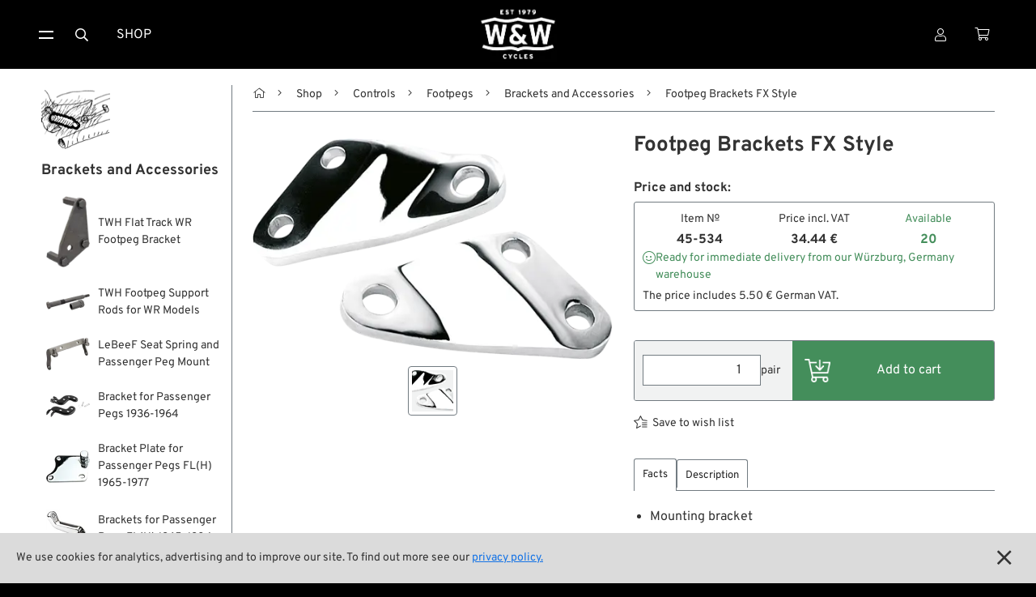

--- FILE ---
content_type: text/html
request_url: https://www.wwag.com/en/footpeg-brackets-fx-style
body_size: 12276
content:
<!DOCTYPE html>
<html 
		
	lang="en">
	
	
	


	
<head>
	<meta charset="utf-8" />
<meta content="width=device-width, initial-scale=1" name="viewport" />

	<meta content="Passenger peg brackets for 1977-81 FX models, fit Big Twin 4-speed frames 1965-84. Chrome. Replaces HD 47117-77T, 47116-77." name="description" />
	
<meta content="Footpeg Bracket FX 1977-1981" property="og:title" />
<meta property="og:type" content="website" />

	<meta content="Passenger peg brackets for 1977-81 FX models, fit Big Twin 4-speed frames 1965-84. Chrome. Replaces HD 47117-77T, 47116-77." property="og:description" />

<meta content="/step3/1600webp/16187.webp" property="og:image" />
<link href="/gfx3/favicon.png" rel="shortcut icon" type="image/x-icon">
<link href="/gfx3/webclip.png" rel="apple-touch-icon">
<meta name="format-detection" content="telephone=no" />

	<link rel="alternate" hreflang="de" href="https://www.wwag.com/de/fussrastenhalter-fx-style" />
	<link rel="alternate" hreflang="en" href="https://www.wwag.com/en/footpeg-brackets-fx-style" />
	<link rel="alternate" hreflang="es" href="https://www.wwag.com/es/soportes-de-estriberas-fx-style" />
	<link rel="alternate" hreflang="fr" href="https://www.wwag.com/fr/support-de-cale-pieds-fx-style" />
	<link rel="alternate" hreflang="it" href="https://www.wwag.com/it/supporti-poggiapiedi-tipo-fx" />
	<link rel="alternate" hreflang="x-default" href="https://www.wwag.com/en/footpeg-brackets-fx-style" />


	<link rel="canonical" href="https://www.wwag.com/en/footpeg-brackets-fx-style" />


<title>Footpeg Bracket FX 1977-1981</title>


	<link href="/css3/normalize.css" rel="stylesheet" type="text/css" />
<link href="/css3/components.css" rel="stylesheet" type="text/css" />
<link rel="stylesheet" type="text/css" href="/css3/wwag370d.css" />
<link href="/css3/swiper-bundle.css" rel="stylesheet" type="text/css">
<link href="/css3/lightgallery-bundle_2-7-1b.css" rel="stylesheet">
<script type="text/javascript">!function(o,c){var n=c.documentElement,t=" w-mod-";n.className+=t+"js",("ontouchstart"in o||o.DocumentTouch&&c instanceof DocumentTouch)&&(n.className+=t+"touch")}(window,document);</script>

<script>
window.dataLayer = window.dataLayer || [];
</script>

<!-- Google Tag Manager -->
<script>(function(w,d,s,l,i){w[l]=w[l]||[];w[l].push({'gtm.start':
new Date().getTime(),event:'gtm.js'});var f=d.getElementsByTagName(s)[0],
j=d.createElement(s),dl=l!='dataLayer'?'&l='+l:'';j.async=true;j.src=
'https://www.googletagmanager.com/gtm.js?id='+i+dl;f.parentNode.insertBefore(j,f);
})(window,document,'script','dataLayer','GTM-P8TDD4R');</script>
<!-- End Google Tag Manager -->

<!-- Google Analytics einbinden -->
	
	<script type="text/javascript">
		var _gaq = _gaq || [];
		_gaq.push(['_setAccount', 'UA-1644002-1']);
		_gaq.push(['_gat._anonymizeIp']);
		_gaq.push(['_trackPageview']);
		(function() {
			var ga = document.createElement('script'); ga.type = 'text/javascript'; ga.async = true;
			ga.src = ('https:' == document.location.protocol ? 'https://ssl' : 'http://www') + '.google-analytics.com/ga.js';
			var s = document.getElementsByTagName('script')[0]; s.parentNode.insertBefore(ga, s);
		})();
	</script>


<!-- Das Script für Schema.org und Google-->
<script type="application/ld+json">
{
    "@context" : "http://schema.org",
    "@type" : "Organization",
    "name" : "W&W Cycles AG",
    "url" : "https://www.wwag.com/",
    "image":"https://www.wwag.com/gfx3/WW_Logo_2020.png",
	"address":
                 {
                     "@type": "PostalAddress",
                     "addressLocality": "Würzburg",
                     "addressCountry": "DE",
                     "postalCode": "97076",
                     "streetAddress": "Ohmstraße 2"
                 },
    "email":"service@wwag.com",
    "telephone":"+49 931 250 61 16"
}
</script>
<script type="application/ld+json">
{
	"@context": "http://schema.org",
	"@type": "WebSite",
    "url" : "https://www.wwag.com/" 
}
</script>
	<script>
	dataLayer.push({ ecommerce: null });
	dataLayer.push({
		event: "view_item",
		ecommerce: {
			items: [

]
		}
	});
	</script>
<script src="/ajax/prototype.js"></script>
<script src="/ajax/effects.js"></script>
<script src="/ajax/wonder.js"></script>
</head>
<body >
	 <!-- BetaMode -->


	<div class="cookiesinfo">
		<div>
			
			
				We use cookies for analytics, advertising and to improve our site. To find out more see our <a class="textlink" href="https://www.wwag.com/en/privacy-policy">privacy policy.</a>
			
			
			
			
		</div>
		<a href="#" class="close-cookie-info" data-ix="close-cookie-info"></a>
	</div> <!-- cookiesinfo -->

	<div class=login-modal>
	<div class="modal-content">
		
			<h2 class="h1-utility-heading">
				<span class="fal-icon"></span>
				
				 Login
				
				
				
			</h2>
		
		
		
			 <!-- LoginFailed -->
			 <!-- EmailWrong -->
		 <!-- NotYetLockedAccount -->
		<div class="form-block w-form">
        	<form method="post" action="https://www.wwag.com/work/handleLogin">
				<label for="email-login">Email</label>
				<input autofocus="true" type="email" maxlength="256" placeholder="Email" class="form-input w-input" id="email" type="text" name="username" />
          		<label for="">Passwort</label>
            	<div class="w-embed w-script">
            		<div class="password-input-wrap">
                		<input type="password" maxlength="256" placeholder="Password" class="form-input w-input" id="currentpassword" type="text" name="password" />
                		<a class="show-hide-button" data-ix="hide-pasword" id="hidebutton" title="hide" onclick="showhidepassword()"></a>
                		<a class="show-hide-button" data-ix="show-pasword" id="showbutton" title="show" onclick="showhidepassword()"></a>
              		</div> <!--password-input-wrap -->
              		<script>
                		function showhidepassword() {
                    		var x = document.getElementById("currentpassword");
	                    	if (x.type === "password") {
    	                		x.type = "text";
                    		} else {
                      			x.type = "password";
                    		}
                  		}
					</script>
        		</div> <!-- w-embed w-script -->
            	<div class="_2col">
            		<input type="submit" class="button login w-button" value="Login">
              		<div class="col">
                		<a class="textlink _10-gap-after" href="https://www.wwag.com/en/page/PasswordLost">
                			
							I forgot my password?
							
							
							
                		</a>
                		<a class="textlink" href="https://www.wwag.com/en/page/CreateAccount">
                			
							Create account
							
							
							
                		</a>
              		</div> <!-- col -->
            	</div> <!-- _2col -->
          	</form> <!--LoginForm -->          
        </div> <!--form-block w-form -->
    	<div class="times" data-ix="hide-modal"></div>
	</div> <!--modal-content -->
</div>  <!--login-modal -->
<nav class=navbar>
    <div class="container nav">
		<div class="sitemenu">
			<div class="burgermenu">
				<a href="#" class="burger-toggle w-inline-block" data-ix="toggle-burger-ist">
					<div class="top"></div>
					<div class="bottom"></div>
				</a>
				<div class="burger-list" data-ix="inital-0-height-and-hidden">
					<div data-delay="0" class="dropdown w-dropdown">
						<div class="dropdown-toggle w-dropdown-toggle" data-ix="open-dropdown">
							<div>Shop <span class="angle"></span></div>
						</div> <!-- dropdown-toggle -->
						<nav class="dropdown-list w-dropdown-list" data-ix="inital-0-height-and-hidden">
							<a class="dropdown-link w-dropdown-link" href="https://www.wwag.com/en/shop">
								<span class="fal-icon"></span>
								
								 Categories
								
								
								
							</a>
							<a class="dropdown-link w-dropdown-link" href="https://www.wwag.com/en/page/Brands">
								<span class="fal-icon"></span> Brands A-Z
							</a>
							<a class="dropdown-link w-dropdown-link" href="https://www.wwag.com/en/new-on-the-shelf">
								<span class="fal-icon"></span> New Stuff
							</a>
							<a class="dropdown-link w-dropdown-link" href="https://www.wwag.com/en/low-ridin-prices">
								<span class="fal-icon"></span> Low Ridin' Prices
							</a>
							<a class="dropdown-link w-dropdown-link" href="https://www.wwag.com/en/shipping-costs">
								<span class="fal-icon"></span> Shipping Costs
							</a>
						</nav> <!-- dropdown-list -->
					</div> <!-- dropdown -->
					<div data-delay="0" class="dropdown w-dropdown">
						<div class="dropdown-toggle w-dropdown-toggle" data-ix="open-dropdown">
	            			<div>
	                			
								About us
								
								
								
								<span class="angle"></span>
							</div>
	          			</div> <!-- dropdown-toggle -->
						<nav class="dropdown-list w-dropdown-list" data-ix="inital-0-height-and-hidden">
							<a class="dropdown-link w-dropdown-link" href="https://www.wwag.com/en/contact">
								<span class="fal-icon"></span> Contact
							</a>
							<a class="dropdown-link w-dropdown-link" href="https://www.wwag.com/en/environment-and-sustainability">
								<span class="fal-icon"></span> Environment and Sustainability
							</a>
							<a class="dropdown-link w-dropdown-link" href="https://www.wwag.com/en/our-story">
								<span class="fal-icon"></span> Our Story
							</a>
							<a class="dropdown-link w-dropdown-link" href="https://www.wwag.com/en/wrecking-crew-diaries">
								<span class="fal-icon"></span> Wrecking Crew
							</a>
						</nav> <!-- dropdown-list -->
					</div> <!-- dropdown -->
					<div data-delay="0" class="dropdown w-dropdown">
						<div class="dropdown-toggle w-dropdown-toggle" data-ix="open-dropdown">
							<div>Pan-O-Rama <span class="angle"></span></div>
						</div> <!-- dropdown-toggle -->
						<nav class="dropdown-list w-dropdown-list" data-ix="inital-0-height-and-hidden">
							<a class="dropdown-link w-dropdown-link" href="https://www.wwag.com/en/product-specials">
								<span class="fal-icon"></span> Product Specials
							</a>
							<a class="dropdown-link w-dropdown-link" href="https://www.wwag.com/en/bike-features">
								<span class="fal-icon"></span> Bike Features
							</a>
							<a class="dropdown-link w-dropdown-link" href="https://www.wwag.com/en/events">
								<span class="fal-icon"></span> Events
							</a>
							<a class="dropdown-link w-dropdown-link" href="https://www.wwag.com/en/tech-tips">
								<span class="fal-icon"></span> Tech Tips
							</a>
						</nav> <!-- dropdown -->
					</div> <!-- dropdown -->
				</div> <!-- burger-list -->
			</div> <!-- burgermenu -->
			<button onclick="toogleSearchForm()" class="menu-button w-button"><span class="fal-icon"></span></button>
			<a class="menu-button w-button" href="https://www.wwag.com/en/shop">Shop</a>
		</div> <!-- sitemenu -->
		<div class="brand">
		 	<a class="homebutton w-inline-block w--current" href="https://www.wwag.com/en/page/Main">
		 		<image class="homelogo"src="/step3/200jpg/ww-logo-web.jpg"sizes="(max-width: 767px) 82px, 116px"srcset="/step3/122webp/ww-logo-web.webp 122w, /step3/200webp/ww-logo-web.webp 200w, /step3/360webp/ww-logo-web.webp 360w, "alt="W&W Cycles Logo">
			</a> <!-- ToMain -->		
	    	<div class="claim">A Biker’s Work is never done</div>
	  	</div> <!-- brand -->	
		<div class="customer-menu">
			<div class="user-dropdown">
				<a href="#" class="menu-button w-inline-block" data-ix="toggle-user-dropdown">
					
					
						<div class="fal-icon"></div>
					
				</a>
				<div class="user-dropdown-list" data-ix="inital-0-height-and-hidden">
					
						<div class="logged-out">
							<a href="#" class="user-dropdown-button w-button" data-ix="show-login-modal">
								<span class="fal-icon"></span>
								
								 Login
								
								
								
							</a> <!-- show-login-modal -->
						</div> <!-- logged-out -->
						<a class="user-dropdown-button w-button" href="https://www.wwag.com/en/page/CreateAccount">
							<span class="fal-icon"></span>
							
							 New Account
							
							
							
						</a> <!-- ToNewAccount -->
						<a class="user-dropdown-button w-button" href="https://www.wwag.com/en/page/WishList">
							<div>
								<span class="fal-icon"></span>
								
								 Wish list
								
								
								
							</div>
						</a> <!-- ToWishList -->
						<div class="language-dropdown">
	<a href="#" class="language-dropdown-toggle w-inline-block" data-ix="toggle-language-dropdown-list">
		
		<div class="ldt-label-de"><span class="fal-icon"></span> Language: EN <span class="angle"></span></div>
		
		
		
	</a> <!-- language-dropdown-toggle -->
	<div class="language-dropdown-list" data-ix="inital-0-height-and-hidden">
		
		<a rel="nofollow" class="language-button w-inline-block" href="https://www.wwag.com/de/fussrastenhalter-fx-style"><div>DE</div></a>
		<a rel="nofollow" class="language-button w-inline-block" href="https://www.wwag.com/es/soportes-de-estriberas-fx-style"><div>ES</div></a>
		<a rel="nofollow" class="language-button w-inline-block" href="https://www.wwag.com/fr/support-de-cale-pieds-fx-style"><div>FR</div></a>
		<a rel="nofollow" class="language-button w-inline-block" href="https://www.wwag.com/it/supporti-poggiapiedi-tipo-fx"><div>IT</div></a>
	</div> <!-- language-dropdown-list -->
</div> <!--language-dropdown -->
						<div class="ui-mode-dropdown">
	<div class="ui-mode-dd-toggle" data-ix="toggle-ui-settings">
    	<div>
    	<span class="fal-icon"></span> 
    		
			Site view
			
			
			
    	<span class="angle"></span>
    	</div>
	</div>
	<div class="ui-mode-dd-list" data-ix="inital-0-height-and-hidden">
		<div class="ui-mode-dd-item">
	<div class="ui-mode-form-block w-form">
        <form method="post" id="ui-mode-form" name="productModeToggle" action="/cgi-bin/WebObjects/WebSite.woa/wo/0.0.13.1.11.78.25.11.1"> 
			<div class="ui-mode-dd-item-label">
        		
        		Classic display of product variants (Legacy Mode)
				
				
				        	
			</div>
			<label class="w-checkbox ui-mode-switch">
				<div class="mode-label">
					
        			off
					
					
					        	
				</div>
				<div class="w-checkbox-input w-checkbox-input--inputType-custom ui-switch-toggle"></div>
                <input onchange="productModeToggled()" style="opacity:0;position:absolute;z-index:-1" type="checkbox" name="0.13.1.11.78.25.11.1.23" value="0.13.1.11.78.25.11.1.23" />
				<span class="mode-label w-form-label" for="checkbox-2">
					
        			on
					
					
					
				</span>
			</label>
			<script>productModeToggled = function(additionalParams) { ASB.update('refreshTriggerContainer',document.productModeToggle,additionalParams,{_asbn:'0.13.1.11.78.25.11.1.35'}) }
</script>
		</form>
  	</div>
</div>
<div  id="refreshTriggerContainer" data-updateUrl="/cgi-bin/WebObjects/WebSite.woa/ajax/0.0.13.1.11.78.25.11.3">
    
</div><script>AUC.register('refreshTriggerContainer');</script>
		<!-- Add more toggles here -->
	</div>
</div>

					 <!-- NotLoggedIn -->
					 <!-- LoggedIn -->
				</div> <!-- user-dropdown-list -->
			</div> <!-- user-dropdown -->
			<a class="menu-button personal w-inline-block" href="https://www.wwag.com/en/page/ShoppingCart">
				<div>
					<span class="fal-icon"></span> 
					 <!-- ShoppingCartIsFull -->
				</div>
			</a> <!-- ToShoppingCart -->
		</div> <!-- customer-menu -->
	</div> <!-- container nav -->
	<form method="post" class="search-block w-form" id="searchform" style="transition: opacity 200ms ease 0s; opacity: 1; display: none;" action="/cgi-bin/WebObjects/WebSite.woa/wo/0.0.13.1.11.98">
		<input autofocus="true" maxlength="256" required="" placeholder="What are you looking for?" class="search-input w-input" id="searchfield" type="text" name="query" />
		<input class="button searchaction w-button" type="submit" value="Search" name="0.13.1.11.98.3" />
	</form> <!-- SearchForm -->
</nav> <!-- MainPage, NotMainPage -->


	<main class="main">
		<div class="container hf">
			<aside class="sidebar">
	<div class="sb-content">
		<a class="sb-parent-link w-inline-block" href="https://www.wwag.com/en/footpegs-brackets-and-accessories">
			<image class="sb-parent-thumbnail"src="/step3/85jpg/32077.jpg"sizes="85px"srcset="/step3/108webp/32077.webp 108w, /step3/200webp/32077.webp 200w, "alt="Brackets and Accessories">
			<div class="sb-parent-name">Brackets and Accessories</div>
		</a> <!-- ParentLink -->
      	<div class="sb-siblings-list">
      		
      			<a class="sb-link w-inline-block" href="https://www.wwag.com/en/twh-flat-track-wr-footpeg-bracket">
      				<image class="sb-link-icon"src="/step3/85jpg/221659.jpg"sizes="54px"srcset="/step3/108webp/221659.webp 108w, "alt="TWH Flat Track WR Footpeg Bracket">
      				<div class="sb-link-label">
      					 <!-- ChildrenIsArticle -->
      					
      					<div class="sb-link-designation">
	      						TWH Flat Track WR Footpeg Bracket
	      					</div> <!-- sibling-art-nr -->		      				
      					 <!-- ChildrenIsNoArticle -->
      				</div> <!-- sb-link-label -->
      			</a> <!-- ChildrenLink -->
      		
      			<a class="sb-link w-inline-block" href="https://www.wwag.com/en/twh-footpeg-support-rods-for-wr-models">
      				<image class="sb-link-icon"src="/step3/85jpg/242172.jpg"sizes="54px"srcset="/step3/108webp/242172.webp 108w, "alt="TWH Footpeg Support Rods for WR Models">
      				<div class="sb-link-label">
      					 <!-- ChildrenIsArticle -->
      					
      					<div class="sb-link-designation">
	      						TWH Footpeg Support Rods for WR Models
	      					</div> <!-- sibling-art-nr -->		      				
      					 <!-- ChildrenIsNoArticle -->
      				</div> <!-- sb-link-label -->
      			</a> <!-- ChildrenLink -->
      		
      			<a class="sb-link w-inline-block" href="https://www.wwag.com/en/lebeef-seat-spring-and-passenger-peg-mount">
      				<image class="sb-link-icon"src="/step3/85jpg/263385.jpg"sizes="54px"srcset="/step3/108webp/263385.webp 108w, "alt="LeBeeF Seat Spring and Passenger Peg Mount">
      				<div class="sb-link-label">
      					 <!-- ChildrenIsArticle -->
      					
      					<div class="sb-link-designation">
	      						LeBeeF Seat Spring and Passenger Peg Mount
	      					</div> <!-- sibling-art-nr -->		      				
      					 <!-- ChildrenIsNoArticle -->
      				</div> <!-- sb-link-label -->
      			</a> <!-- ChildrenLink -->
      		
      			<a class="sb-link w-inline-block" href="https://www.wwag.com/en/bracket-for-passenger-pegs-1936-1964">
      				<image class="sb-link-icon"src="/step3/85jpg/44812.jpg"sizes="54px"srcset="/step3/108webp/44812.webp 108w, "alt="Bracket for Passenger Pegs 1936-1964">
      				<div class="sb-link-label">
      					 <!-- ChildrenIsArticle -->
      					
      					<div class="sb-link-designation">
	      						Bracket for Passenger Pegs 1936-1964
	      					</div> <!-- sibling-art-nr -->		      				
      					 <!-- ChildrenIsNoArticle -->
      				</div> <!-- sb-link-label -->
      			</a> <!-- ChildrenLink -->
      		
      			<a class="sb-link w-inline-block" href="https://www.wwag.com/en/bracket-plate-for-passenger-pegs-flh-1965-1977">
      				<image class="sb-link-icon"src="/step3/85jpg/56647.jpg"sizes="54px"srcset="/step3/108webp/56647.webp 108w, "alt="Bracket Plate for Passenger Pegs FL(H) 1965-1977">
      				<div class="sb-link-label">
      					 <!-- ChildrenIsArticle -->
      					
      					<div class="sb-link-designation">
	      						Bracket Plate for Passenger Pegs FL(H) 1965-1977
	      					</div> <!-- sibling-art-nr -->		      				
      					 <!-- ChildrenIsNoArticle -->
      				</div> <!-- sb-link-label -->
      			</a> <!-- ChildrenLink -->
      		
      			<a class="sb-link w-inline-block" href="https://www.wwag.com/en/brackets-for-passenger-pegs-flh-1965-1984">
      				<image class="sb-link-icon"src="/step3/85jpg/15930.jpg"sizes="54px"srcset="/step3/108webp/15930.webp 108w, "alt="Brackets for Passenger Pegs FL(H) 1965-1984">
      				<div class="sb-link-label">
      					 <!-- ChildrenIsArticle -->
      					
      					<div class="sb-link-designation">
	      						Brackets for Passenger Pegs FL(H) 1965-1984
	      					</div> <!-- sibling-art-nr -->		      				
      					 <!-- ChildrenIsNoArticle -->
      				</div> <!-- sb-link-label -->
      			</a> <!-- ChildrenLink -->
      		
      			<a class="sb-link w-inline-block" href="https://www.wwag.com/en/footpeg-mounts-for-model-k-and-sportster-1952-1974">
      				<image class="sb-link-icon"src="/step3/85jpg/266415.jpg"sizes="54px"srcset="/step3/108webp/266415.webp 108w, "alt="Footpeg Mounts for Sportster 1971-1976">
      				<div class="sb-link-label">
      					 <!-- ChildrenIsArticle -->
      					
      					<div class="sb-link-designation">
	      						Footpeg Mounts for Sportster 1971-1976
	      					</div> <!-- sibling-art-nr -->		      				
      					 <!-- ChildrenIsNoArticle -->
      				</div> <!-- sb-link-label -->
      			</a> <!-- ChildrenLink -->
      		
      			<a class="sb-link w-inline-block w--current" href="https://www.wwag.com/en/footpeg-brackets-fx-style">
      				<image class="sb-link-icon"src="/step3/85jpg/16187.jpg"sizes="54px"srcset="/step3/108webp/16187.webp 108w, "alt="Footpeg Brackets FX Style">
      				<div class="sb-link-label">
      					 <!-- ChildrenIsArticle -->
      					
      					<div class="sb-link-designation">
	      						Footpeg Brackets FX Style
	      					</div> <!-- sibling-art-nr -->		      				
      					 <!-- ChildrenIsNoArticle -->
      				</div> <!-- sb-link-label -->
      			</a> <!-- ChildrenLink -->
      		
      			<a class="sb-link w-inline-block" href="https://www.wwag.com/en/footpeg-clevis-fx-and-sportster">
      				<image class="sb-link-icon"src="/step3/85jpg/279056.jpg"sizes="54px"srcset="/step3/108webp/279056.webp 108w, "alt="Footpeg Clevis FX and Sportster">
      				<div class="sb-link-label">
      					 <!-- ChildrenIsArticle -->
      					
      					<div class="sb-link-designation">
	      						Footpeg Clevis FX and Sportster
	      					</div> <!-- sibling-art-nr -->		      				
      					 <!-- ChildrenIsNoArticle -->
      				</div> <!-- sb-link-label -->
      			</a> <!-- ChildrenLink -->
      		
      			<a class="sb-link w-inline-block" href="https://www.wwag.com/en/footpeg-mounts-for-sportster-1980-1990">
      				<image class="sb-link-icon"src="/step3/85jpg/276793.jpg"sizes="54px"srcset="/step3/108webp/276793.webp 108w, "alt="InMaxWeTrust Footpeg and Brake Pedal Mounts for Sportster">
      				<div class="sb-link-label">
      					 <!-- ChildrenIsArticle -->
      					
      					<div class="sb-link-designation">
	      						InMaxWeTrust Footpeg and Brake Pedal Mounts for Sportster
	      					</div> <!-- sibling-art-nr -->		      				
      					 <!-- ChildrenIsNoArticle -->
      				</div> <!-- sb-link-label -->
      			</a> <!-- ChildrenLink -->
      		
      			<a class="sb-link w-inline-block" href="https://www.wwag.com/en/footpeg-mounting-bolts-for-fx-and-sportster">
      				<image class="sb-link-icon"src="/step3/85jpg/43585.jpg"sizes="54px"srcset="/step3/108webp/43585.webp 108w, "alt="Footpeg Mounting Bolts for FX and Sportster">
      				<div class="sb-link-label">
      					 <!-- ChildrenIsArticle -->
      					
      					<div class="sb-link-designation">
	      						Footpeg Mounting Bolts for FX and Sportster
	      					</div> <!-- sibling-art-nr -->		      				
      					 <!-- ChildrenIsNoArticle -->
      				</div> <!-- sb-link-label -->
      			</a> <!-- ChildrenLink -->
      		
      			<a class="sb-link w-inline-block" href="https://www.wwag.com/en/brackets-for-passenger-pegs-dyna-from-2006">
      				<image class="sb-link-icon"src="/step3/85jpg/106521.jpg"sizes="54px"srcset="/step3/108webp/106521.webp 108w, "alt="Brackets for Passenger Pegs Dyna 2006→">
      				<div class="sb-link-label">
      					 <!-- ChildrenIsArticle -->
      					
      					<div class="sb-link-designation">
	      						Brackets for Passenger Pegs Dyna 2006→
	      					</div> <!-- sibling-art-nr -->		      				
      					 <!-- ChildrenIsNoArticle -->
      				</div> <!-- sb-link-label -->
      			</a> <!-- ChildrenLink -->
      		
      			<a class="sb-link w-inline-block" href="https://www.wwag.com/en/footpeg-mounting-blocks">
      				<image class="sb-link-icon"src="/step3/85jpg/278704.jpg"sizes="54px"srcset="/step3/108webp/278704.webp 108w, "alt="Footpeg Mounting Blocks">
      				<div class="sb-link-label">
      					 <!-- ChildrenIsArticle -->
      					
      					<div class="sb-link-designation">
	      						Footpeg Mounting Blocks
	      					</div> <!-- sibling-art-nr -->		      				
      					 <!-- ChildrenIsNoArticle -->
      				</div> <!-- sb-link-label -->
      			</a> <!-- ChildrenLink -->
      		
      			<a class="sb-link w-inline-block" href="https://www.wwag.com/en/footpeg-mounts-for-tandem-footpegs">
      				<image class="sb-link-icon"src="/step3/85jpg/278314.jpg"sizes="54px"srcset="/step3/108webp/278314.webp 108w, "alt="Footpeg Mounts for Tandem Footpegs">
      				<div class="sb-link-label">
      					 <!-- ChildrenIsArticle -->
      					
      					<div class="sb-link-designation">
	      						Footpeg Mounts for Tandem Footpegs
	      					</div> <!-- sibling-art-nr -->		      				
      					 <!-- ChildrenIsNoArticle -->
      				</div> <!-- sb-link-label -->
      			</a> <!-- ChildrenLink -->
      		
      			<a class="sb-link w-inline-block" href="https://www.wwag.com/en/footpeg-conversion-kit-for-sportster-with-forward-controls">
      				<image class="sb-link-icon"src="/step3/85jpg/150175.jpg"sizes="54px"srcset="/step3/108webp/150175.webp 108w, "alt="Footpeg Conversion Kit for Sportster with Forward Controls">
      				<div class="sb-link-label">
      					 <!-- ChildrenIsArticle -->
      					
      					<div class="sb-link-designation">
	      						Footpeg Conversion Kit for Sportster with Forward Controls
	      					</div> <!-- sibling-art-nr -->		      				
      					 <!-- ChildrenIsNoArticle -->
      				</div> <!-- sb-link-label -->
      			</a> <!-- ChildrenLink -->
      		
      			<a class="sb-link w-inline-block" href="https://www.wwag.com/en/studs-for-sportster-footpegs">
      				<image class="sb-link-icon"src="/step3/85jpg/35092.jpg"sizes="54px"srcset="/step3/108webp/35092.webp 108w, "alt="Studs for Sportster Footpegs">
      				<div class="sb-link-label">
      					 <!-- ChildrenIsArticle -->
      					
      					<div class="sb-link-designation">
	      						Studs for Sportster Footpegs
	      					</div> <!-- sibling-art-nr -->		      				
      					 <!-- ChildrenIsNoArticle -->
      				</div> <!-- sb-link-label -->
      			</a> <!-- ChildrenLink -->
      		
      			<a class="sb-link w-inline-block" href="https://www.wwag.com/en/prism-supply-4-footpeg-mounts">
      				<image class="sb-link-icon"src="/step3/85jpg/248251.jpg"sizes="54px"srcset="/step3/108webp/248251.webp 108w, "alt="Prism Supply 4" Footpeg Mounts">
      				<div class="sb-link-label">
      					 <!-- ChildrenIsArticle -->
      					
      					<div class="sb-link-designation">
	      						Prism Supply 4&quot; Footpeg Mounts
	      					</div> <!-- sibling-art-nr -->		      				
      					 <!-- ChildrenIsNoArticle -->
      				</div> <!-- sb-link-label -->
      			</a> <!-- ChildrenLink -->
      		
      			<a class="sb-link w-inline-block" href="https://www.wwag.com/en/bates-footpeg-studs-universal">
      				<image class="sb-link-icon"src="/step3/85jpg/78606.jpg"sizes="54px"srcset="/step3/108webp/78606.webp 108w, "alt="Bates Footpeg Studs universal">
      				<div class="sb-link-label">
      					 <!-- ChildrenIsArticle -->
      					
      					<div class="sb-link-designation">
	      						Bates Footpeg Studs universal
	      					</div> <!-- sibling-art-nr -->		      				
      					 <!-- ChildrenIsNoArticle -->
      				</div> <!-- sb-link-label -->
      			</a> <!-- ChildrenLink -->
      		
      			<a class="sb-link w-inline-block" href="https://www.wwag.com/en/rider-stand">
      				<image class="sb-link-icon"src="/step3/85jpg/279058.jpg"sizes="54px"srcset="/step3/108webp/279058.webp 108w, "alt="Rider Stand">
      				<div class="sb-link-label">
      					 <!-- ChildrenIsArticle -->
      					
      					<div class="sb-link-designation">
	      						Rider Stand
	      					</div> <!-- sibling-art-nr -->		      				
      					 <!-- ChildrenIsNoArticle -->
      				</div> <!-- sb-link-label -->
      			</a> <!-- ChildrenLink -->
      		
      			<a class="sb-link w-inline-block" href="https://www.wwag.com/en/footpeg-brackets-custom">
      				<image class="sb-link-icon"src="/step3/85jpg/15912.jpg"sizes="54px"srcset="/step3/108webp/15912.webp 108w, "alt="Footpeg Brackets Custom">
      				<div class="sb-link-label">
      					 <!-- ChildrenIsArticle -->
      					
      					<div class="sb-link-designation">
	      						Footpeg Brackets Custom
	      					</div> <!-- sibling-art-nr -->		      				
      					 <!-- ChildrenIsNoArticle -->
      				</div> <!-- sb-link-label -->
      			</a> <!-- ChildrenLink -->
      		
      			<a class="sb-link w-inline-block" href="https://www.wwag.com/en/lsl-racing-footpegs">
      				<image class="sb-link-icon"src="/step3/85jpg/261216.jpg"sizes="54px"srcset="/step3/108webp/261216.webp 108w, "alt="Bracket Kit for LSL Racing Footpegs">
      				<div class="sb-link-label">
      					 <!-- ChildrenIsArticle -->
      					
      					<div class="sb-link-designation">
	      						Bracket Kit for LSL Racing Footpegs
	      					</div> <!-- sibling-art-nr -->		      				
      					 <!-- ChildrenIsNoArticle -->
      				</div> <!-- sb-link-label -->
      			</a> <!-- ChildrenLink -->
      		 <!-- Childrens -->
      	</div> <!-- sb-siblings-list -->
    </div> <!-- sb-content -->
    <button data-ix="kill-sidebar-mobile" type="button" arial-label="hide mobile sidebar" class="mobile-sb-killer" style="transition: all;"></button>
    <button type="button" aria-label="Hide sidebar" id="desktop-sb-killer" class="desktop-sb-killer" style="transition: all;"></button>
    <script>
		document.addEventListener("DOMContentLoaded", (event) => {
		    const desktopSidebarKiller = document.getElementById("desktop-sb-killer");
	    	const desktopSidebarOpener = document.getElementById("desktop-sb-toggle");
	    	if (desktopSidebarKiller == null || desktopSidebarOpener == null) console.error("Could not find control elements of sidebar, sidebar cookie out of function.");
			desktopSidebarKiller.addEventListener("click", (event) => {
				document.querySelector(".sidebar").style.display = "none";
				desktopSidebarKiller.style.display = "none";
				desktopSidebarOpener.style.display = "inline-block";
				sidebarToggled();
			});
			desktopSidebarOpener.addEventListener("click", (event) => {
				document.querySelector(".sidebar").style.display = "block";
				desktopSidebarKiller.style.display = "inline-block";
				desktopSidebarOpener.style.display = "none";
				sidebarToggled();
			});
		});
	</script>
    <form method="post" id="sidebar-status-form" name="sidebarStatus" action="/cgi-bin/WebObjects/WebSite.woa/wo/0.0.13.1.13.15">
    	<script>sidebarToggled = function(additionalParams) { ASB.request(document.sidebarStatus,additionalParams,{_asbn:'0.13.1.13.15.1'}) }
</script>
    </form> <!-- Form -->
</aside>
			<div  id="canvas" class="canvas" data-updateUrl="/cgi-bin/WebObjects/WebSite.woa/ajax/0.0.13.1.15">
				<div class="path">
	
		<button type="button" aria-label="show desktop sidebar" id="desktop-sb-toggle" class="desktop-sb-toggle" style="transition: all;display: none;"></button>
	
	<a class="pathlink home" href="https://www.wwag.com/en/page/Main"></a>
	
		<a class="pathlink" href="https://www.wwag.com/en/shop">Shop</a>
	
		<a class="pathlink" href="https://www.wwag.com/en/controls">Controls</a>
	
		<a class="pathlink" href="https://www.wwag.com/en/footpegs">Footpegs</a>
	
		<a class="pathlink" href="https://www.wwag.com/en/footpegs-brackets-and-accessories">Brackets and Accessories</a>
	
	<div class="path-current">Footpeg Brackets FX Style</div>
</div>
<div class="mobile-controls">
	<a class="parent-button" href="https://www.wwag.com/en/footpegs-brackets-and-accessories"></a>
	<button data-ix="show-sidebar-mobile" type="button" arial-label="show mobile sidebar" class="mobile-sidebar-toggle" style="transition: all;"></button>
</div>

	<script type="application/ld+json">
    {
      "@context": "https://schema.org",
      "@type": "BreadcrumbList",
      "itemListElement": [
      
      {
      	"@type": "ListItem",
		"position": 1,
		"name": "Shop",
		"item": "https://www.wwag.com/en/shop"
	  },
      
      {
      	"@type": "ListItem",
		"position": 2,
		"name": "Controls",
		"item": "https://www.wwag.com/en/controls"
	  },
      
      {
      	"@type": "ListItem",
		"position": 3,
		"name": "Footpegs",
		"item": "https://www.wwag.com/en/footpegs"
	  },
      
      {
      	"@type": "ListItem",
		"position": 4,
		"name": "Brackets and Accessories",
		"item": "https://www.wwag.com/en/footpegs-brackets-and-accessories"
	  }
      
      ]
    }
	</script>

				<div class="product-body">
					<div class = "product-header">
	<h1 class = "h1-product-heading">Footpeg Brackets FX Style</h1>
	 <!-- DisplaySecondaryHeading -->
</div> <!-- product-header -->
					<div class="product-gallery">
	<div class="gallery-wrapper">
		<div class = "product-logos">
			<div class = "big-labels">
				 <!-- HasProducerLogo -->
				 <!-- HasModelLogo -->
				 <!-- HasLabelPictures -->
			</div> <!-- big-labels -->
			<div class="aside-label">
				 <!-- HasCountry -->
			</div> <!-- aside-label -->
		</div> <!-- product-logos -->
		<div class="inlineview">	
			<div class="swiper-wrapper" id="lg-swipper">
				
					
						<div class="swiper-slide iw-slide" data-src="/step3/1600jpg/16187.jpg" data-srcset="/step3/800webp/16187.webp 400w, /step3/1080webp/16187.webp 540w, /step3/1600webp/16187.webp 800w, /step3/2000webp/16187.webp 1000w, /step3/2600webp/16187.webp 1300w, /step3/3200webp/16187.webp 1600w, " data-external-thumb-image="/step3/122webp/16187.webp" data-sizes="100vw" data-sub-html=".gallery-caption">
							<image class="ig-image"src="/step3/700jpg/16187.jpg"sizes="(max-width: 739px) 90vw, (max-width: 991px) 45vw, (max-width: 1600px) 39vw, 728px"srcset="/step3/500webp/16187.webp 500w, /step3/800webp/16187.webp 800w, /step3/1080webp/16187.webp 1080w, "alt="Mounting bracket; for Passenger pegs; fits FX 1977-1981; steel, chrome-plated; position: left and right; replaces OEM HD 47117-77T, and 47116-77; gross weight: 430 g"loading="lazy">
							
						</div> <!-- swiper-slide iw-slide -->
					 <!-- IsImage -->
					 <!-- IsVideo -->
					 <!-- IsSketchfab -->
				 <!-- ImageList -->
			</div> <!-- swiper-wrapper -->
			<div class="iw-arrow-prev">
            	<div class="ig-arrow-icom"></div>
          	</div>
          	<div class="iw-arrow-next">
            	<div class="ig-arrow-icom"></div>
          	</div>
		</div> <!-- inlineview -->
		<div class="inlinethumbs">	
			<div class="swiper-wrapper">
				
					<div class="swiper-slide ig-thumb-slide">
						<image class="ig-thumb"src="/step3/85jpg/16187.jpg"sizes="61px"srcset="/step3/108webp/16187.webp 108w, /step3/122webp/16187.webp 122w, "alt="Inline Gallery Thumbnail">
					</div> <!-- ig-thumb-slide -->
				 <!-- ImageList -->
			</div> <!-- swiper-wrapper -->
			<div class="iwt-arrow-prev">
           		<div class="iwt-arrow-icon"></div>
          	</div>
          	<div class="iwt-arrow-next">
            	<div class="iwt-arrow-icon"></div>
          	</div>
		</div> <!-- inlinethumbs -->
	</div> <!-- gallery-wrapper -->
	<script src="/scripts3/swiper-bundle_11-2-10.min.js"></script>
	<script src="/scripts3/lightgallery_2-7-1-thumbnail.min.js"></script>
	<script src="/scripts3/lightgallery_2-7-1-mediumlike.min.js"></script>
	<script src="/scripts3/lightgallery_2-7-1-b-zoom.js"></script>
	<script src="/scripts3/lightgallery_2-7-1.umd.min.js"></script>
	 <!-- HasVideo -->
	<script type="text/javascript">
		var player;
		function onYouTubeIframeAPIReady() {
		  player = new YT.Player('youtube-video-player');
		}
		
		let $lgSwiper = document.getElementById('lg-swipper');
		const inlinethumbs = new Swiper('.inlinethumbs', {
		  slidesPerView: 'auto',
		  slidesPerGroup: 3,
		  spaceBetween: 10,
		  /*freeMode: true,*/
		  autoScrollOffset: 1,
		  centerInsufficientSlides: true,
		  // Navigation arrows
		  navigation: {
		    nextEl: '.iwt-arrow-next',
		    prevEl: '.iwt-arrow-prev',
		    disabledClass: 'disabled',
		  },
		});
		const inlineview = new Swiper('.inlineview', {
		  // Navigation arrows
		  spaceBetween: 10,
		  navigation: {
		    nextEl: '.iw-arrow-next',
		    prevEl: '.iw-arrow-prev',
		    disabledClass: 'disabled',
		  },
		  thumbs: {
		    swiper: inlinethumbs,
		  },
		  // LightGallery aus allen Inlineview-Slides
		  on: {
		    init: function() {
		      const lg = lightGallery($lgSwiper, {
		        plugins: [lgZoom, lgThumbnail],
		        licenseKey: '2EDD6E3F-62C6-42F6-8DB4-3D4012755924',
		        speed: 300,
		        download: false,
		        hideScrollbar: true,
		        exThumbImage: 'data-external-thumb-image',
		        thumbWidth: 70,
		        thumbHeight: "70px",
		        thumbMargin: 10,
		        scale: 2,
		        mobileSettings: {
		          controls: true,
		          showCloseIcon: true,
		          download: false,
		        },
		        getCaptionFromTitleOrAlt: false,
		        subHtmlSelectorRelative: true,
		        loadYouTubePoster: false,
		        loadYouTubeThumbnail: false,
		        youTubePlayerParams: {
		          rel: 0,
		        },
		        //exThumbImage: 'data-external-thumb-image',
		        //toggleThumb: true,
		        //allowMediaOverlap: true,
		      });
		      // Before closing lightGallery, make sure swiper slide
		      // is aligned with the lightGallery active slide
		      $lgSwiper.addEventListener('lgBeforeClose', () => {
		        inlineview.slideTo(lg.index, 0)
		      });
		    },
		    slideChange: function() {
		  		if (player) {
  			  		player.pauseVideo();
		  		}
		  	},
		  }
		});
    </script>
</div> <!-- product gallery -->
					
					
					
						<div class="local-checkout">
	<div class="stock-data">
		<div class="variants-dropdown-heading">
			
			Price and stock:
			
			
			
		</div>
		<div class="stock-data-box">
			<div class="stock-data-columns">
				<!-- Art-No -->
				<div class="stock-data-column">
					<div class="stock-data-cell head">
						<div class="stock-data-label">
							
							Item №
							
							
							
						</div>
					</div>
					<div class="stock-data-cell">45-534</div>
				</div> <!-- stock-data-column -->
				<!-- Price -->
				<div class="stock-data-column">
					<div class="stock-data-cell head">
						<div class="stock-data-label">
							
								
									
									Price incl. VAT
									
									
									
								 <!-- WithVAT -->
								 <!-- WithoutVAT -->
						 	<!-- IsNoDealer -->
							  <!-- IsDealer -->
							 <!-- HasBasePrice -->
						</div> <!-- stock-data-label -->
					</div> <!-- stock-data-cell head -->
					
					<div class="stock-data-cell">
						
							34.44 &euro;
						 <!-- IsNoDealer -->
						 <!-- IsDealer -->
					</div> <!-- stock-data-cell -->
				</div> <!-- stock-data-column -->
				 <!-- IsDealer -->
				<!-- Stock -->
				
					<div class="stock-data-column">
						<div class="stock-data-cell head">
							<div class="stock-data-label green">
								
								Available
								
								
								
							</div>
						</div>
						<div class="stock-data-cell green">20</div>
					</div> <!-- stock-data-column -->
				 <!--  HasNoOldPrice -->
			</div> <!-- stock-data-columns -->
			
			<div class="status green">
				<div class="variant-status-emoji"></div>
				<div class="status-text">
					Ready for immediate delivery from our Würzburg, Germany warehouse
				</div> <!-- status-text -->
			</div> <!-- status -->												
			 <!-- HasValidPrice -->
			<div class="tax-note">
				
					
						
							
							The price includes 5.50 &euro; German VAT.
							
							
							
						 <!-- WithVAT -->
						 <!-- WithOutVAT -->
					 <!-- IsEUCountry -->
					 <!-- NoEUCountry -->
				 <!-- IsNoDealer -->
				 <!-- IsDealer -->
			</div> <!-- tax-note -->
			 <!-- DisplayDealerNoDiscountFooter -->
		</div> <!-- stock-data-box -->
	</div> <!-- stock-data -->
	<form method="post" class="form" action="https://www.wwag.com/work/addToCart">
		
			<div class="quantity-to-cart">
				<div class="cart-pos-quantity-control art-local">
					<!--  <input size="3" maxlength="3" tabindex="2" class="quantity-input-field w-input" id="menge1" type="text" value="1" name="0.13.1.15.11.1.92.1.1" /> -->
					<input type="number" name=amount class="quantity-input-field w-input" min="1" value="1" size="3" maxlength="3" numberformat = "0" tabindex="2" id="menge1">
					<input type="hidden" name=articleID value=WW5592>
					<div class="local-unit">
						pair
					</div> <!-- local-unit -->
				</div> <!-- cart-pos-quantity-control -->
				<input type="submit" class="button submit-to-cart w-button" value="Add to cart">
			</div> <!-- quantity-to-cart -->
		 <!-- IsAvailable -->
		 <!-- HasNoValidPrice -->
		 <!--  ShowEmailNotificationButton -->
		
			
				<a class="add-to-wish-list" href="/cgi-bin/WebObjects/WebSite.woa/wo/0.0.13.1.15.11.1.92.13.1.1">
					
					Save to wish list
					
					
					
				</a> <!-- AddToWishListButton -->
			 <!-- IsMoveableToWishList -->
			 <!-- IsNotMoveableToWishList -->
		 <!--  ShowWishListButton -->
	</form> <!-- ArticleForm -->
</div> <!-- local-checkout -->
	


					
					
						<div class="product-details">
	<!-- Hier kommt der WarenkorbButton, wenn er kommen soll -->
	
	<!-- Ende WarenkorbButton, wenn er kommen soll -->
	 <!-- NotDisplayTabs -->
	
		<div data-duration-in="300" data-duration-out="100" class="tabs w-tabs">
			 <!-- DescriptionOnly -->
			
				<div class="tabs-menu w-tab-menu">
					
						<a data-w-tab="Tab 1" class="tab-link w-inline-block w-tab-link w--current">
							<div>
								
								Facts
								
								
								
							</div>
						</a>
					 <!-- HasFactsTab -->
					
						<a data-w-tab="Tab 2" class="tab-link w-inline-block w-tab-link">
							<div>
								
								Description
								
								
								
							</div>
						</a>
					 <!-- HasDescriptionTab -->
					 <!-- HasMultipleInfosTab -->
					 <!-- HasMultipleInfosTab -->
				</div> <!-- tabs-menu-w-tab-menu -->
				<div class="tabs-content w-tab-content">
					
						<div data-w-tab="Tab 1" class="w-tab-pane">
							<div class="product-bullets w-richtext">
								<ul><li>Mounting bracket</li><li>for Passenger pegs</li><li>fits FX 1977-1981</li><li>steel, chrome-plated</li><li>position: left and right</li><li>replaces Harley-Davidson part number HD 47117-77T, and 47116-77</li><li>gross weight: 430 g</li></ul>
							</div> <!-- product-bullets-w-richtext -->
						</div> <!-- Tab 1 -->
					 <!-- HasFactsTab -->
					
						<div data-w-tab="Tab 2" class="w-tab-pane">
							<div id="longCut" class="langtext-wrap w-richtext">
								
								 <!-- HasNoParentLongtext -->
								
									<p>Passenger peg brackets as used by the factory on 1977-81 FX models, however, they can be used on all Big Twin 4-speed frames 1965-84.</p>
								 <!-- HasParentLongText -->
							</div> <!-- langtext-wrap-w-richtext -->
						</div> <!-- Tab 2 -->
					 <!-- HasDescriptionTab -->
					 <!-- HasDocumentsTab -->
					 <!-- HasMultipleInfosTab -->
				</div> <!-- tabs-content w-tab-content -->
			 <!-- NotDescriptionOnly -->
		</div> <!-- data-duration-in -->
	 <!-- DisplayTabs -->
	 <!-- HasHint -->
	 <!-- HasMultipleEditorialWarnings -->
	 <!-- HasGHSPictures -->
</div> <!-- product-details -->
<script>
	lightGallery(document.querySelector('.tabs'), {
	  // Medium zoom plugin
	  plugins: [lgMediumZoom],
	    licenseKey: '2EDD6E3F-62C6-42F6-8DB4-3D4012755924',
	  // Target all images
	  selector: '.multi-info-thumb-wrap',
	  backgroundColor: 'var(--inline-gallery-backdrop)',
	  margin: 40,
	});
</script>
					
				</div> <!-- product-body -->
				
				
					<!-- Das Script für Schema.org und Google-->
<script type="application/ld+json">
{
	"@context": "https://schema.org/",
  	"@type": "Product",
  	"sku": "WW5592",
  	
  		"image": [
	  	
	  		"/step3/1000webp/16187.webp"
	  	
	  	],
	
  	"name": "Footpeg Brackets FX Style",
  	"description": "Mounting bracket; for Passenger pegs; fits FX 1977-1981; steel, chrome-plated; position: left and right; replaces OEM HD 47117-77T, and 47116-77; gross weight: 430 g. Passenger peg brackets as used by the factory on 1977-81 FX models, however, they can be used on all Big Twin 4-speed frames 1965-84.",
  	
  	"gtin": "4062094455346",
  	"offers": {
	    "@type": "Offer",
		    "url": "https://www.wwag.com/en/footpeg-brackets-fx-style",
		    "itemCondition": "https://schema.org/NewCondition",
	    	"availability": "https://schema.org/InStock",
		    	
		    "price": "34.44",
		    "priceCurrency": "EUR"
			
  	}
}
</script>
				
				<div class="product-children">
					 <!-- ShowList -->
					
				</div> <!-- product-children -->
				
	<div class="references-wrap">
		 <!--  HasSpareParts -->
		
			<div class="reference-type-block">
				<h2 class="reference-type-name">
					
					Accessories:
					
					
					
				</h2>
				<div class="reference-targets-list">
					
						<a class="reference-target-item" href="https://www.wwag.com/en/bates-footpeg-studs-universal">
								<image class="reference-target-thumb"src="/step3/85jpg/78606.jpg"sizes="(max-width: 400px) 27.63vw, (max-width: 478px) 17.33vw, (max-width: 767px) 13vw, (max-width: 978px) 10.4vw, (max-width: 1391px) 8.88vw, (max-width: 1600px) 6.34vw, 104px"srcset="/step3/122webp/78606.webp 122w, /step3/200webp/78606.webp 200w, "alt="Bates Footpeg Studs universal">
							<div class="reference-target-text-wrap">
								<h3 class="reference-target-item-name">
									Bates Footpeg Studs universal
								</h3>
								<div class="reference-target-item-text">
									These studs come in handy when installing footpegs or footpeg mounts in limited space. Can be cut to length as needed.
								</div>
								<div class="button more">
									
									more …
									
									
									
								</div> <!-- button-more -->
							</div> <!-- reference-target-text-wrap -->
						</a> <!-- AccessorieArticleLink -->
					 <!-- AccessoriesList -->
				</div> <!-- reference-targets-list -->
			</div> <!-- reference-type-block -->
		 <!-- HasAccessories -->
		
			<div class="reference-type-block">
				<h2 class="reference-type-name">
					
					See also:
					
					
					
				</h2>
				<div class="reference-targets-list">
					
						<a class="reference-target-item" href="https://www.wwag.com/en/shifter-pegs-standard">
							<image class="reference-target-thumb"src="/step3/85jpg/15308.jpg"sizes="(max-width: 400px) 27.63vw, (max-width: 478px) 17.33vw, (max-width: 767px) 13vw, (max-width: 978px) 10.4vw, (max-width: 1391px) 8.88vw, (max-width: 1600px) 6.34vw, 104px"srcset="/step3/122webp/15308.webp 122w, /step3/200webp/15308.webp 200w, "alt="Shifter Pegs Standard">
							<div class="reference-target-text-wrap">
								<h3 class="reference-target-item-name">
									Shifter Pegs Standard
								</h3>
								<div class="reference-target-item-text">
									
								</div>
								<div class="button more">
									
									more …
									
									
									
								</div> <!-- button-more -->
							</div> <!-- reference-target-text-wrap -->
						</a> <!-- SeeAlsoArticleLink -->
					
						<a class="reference-target-item" href="https://www.wwag.com/en/chrome-end-shifter-pegs">
							<image class="reference-target-thumb"src="/step3/85jpg/15294.jpg"sizes="(max-width: 400px) 27.63vw, (max-width: 478px) 17.33vw, (max-width: 767px) 13vw, (max-width: 978px) 10.4vw, (max-width: 1391px) 8.88vw, (max-width: 1600px) 6.34vw, 104px"srcset="/step3/122webp/15294.webp 122w, /step3/200webp/15294.webp 200w, "alt="Chrome End Shifter Pegs">
							<div class="reference-target-text-wrap">
								<h3 class="reference-target-item-name">
									Chrome End Shifter Pegs
								</h3>
								<div class="reference-target-item-text">
									The perfect complement for our chrome-end FX style footpegs or as stock replacement. Stud is 13 mm long.
								</div>
								<div class="button more">
									
									more …
									
									
									
								</div> <!-- button-more -->
							</div> <!-- reference-target-text-wrap -->
						</a> <!-- SeeAlsoArticleLink -->
					 <!-- SeeAlsoList -->
				</div> <!-- reference-targets-list -->
			</div> <!-- reference-type-block -->
		 <!--  HasSeeAlso -->
	</div> <!-- references-wrap -->

				<div class="customer-service-note"><image class="customer-service-image"src="/step3/200jpg/237317.jpg"sizes="122px"srcset="/step3/122webp/237317.webp 122w, /step3/200webp/237317.webp 200w, /step3/360webp/237317.webp 360w, "alt="Phone Service Operator Illustration">
	<div>
		<h2>
			Have any questions?
		</h2>
			<p class="customer-service-paragraph">
				Our service team will be glad to help out: Mondays - Thursdays 08:00-17:00 CET, Fridays 08:00-16:00 CET, Phone: +49 / 931 250 61 16, eMail: <a class="mail-link" href="mailto:service@wwag.com">service@wwag.com</a>
			</p>
	</div>
</div> <!-- customer-service-note -->			
			</div><script>AUC.register('canvas');</script> <!-- Canvas -->
		</div> <!-- styleswitcher -->
	</main>
	<footer class="footer">
	<div class="container">
		<div class="footer-content">
			<div class="footer-column">
				<h2 class="footer-heading">Shop</h2>
				<a class="footer-link" href="https://www.wwag.com/en/shop">
					<span class="fal-icon"></span>
					
					 Categories
					
					
					
				</a>
				<a class="footer-link" href="https://www.wwag.com/en/page/Brands">
					<span class="fal-icon"></span> Brands A-Z
				</a>
				<a class="footer-link" href="https://www.wwag.com/en/new-on-the-shelf">
					<span class="fal-icon"></span> New Stuff
				</a>				
				<a class="footer-link" href="https://www.wwag.com/en/low-ridin-prices">
					<span class="fal-icon"></span> Low Ridin' Prices
				</a>
				<a class="footer-link" href="https://www.wwag.com/en/shipping-costs">
					<span class="fal-icon"></span> Shipping Costs
				</a>
			</div> <!-- footer-column -->
			<div class="footer-column">
				<h2 class="footer-heading">
					
					About us
					
					
					
				</h2>
				<a class="footer-link" href="https://www.wwag.com/en/contact">
					<span class="fal-icon"></span> Contact
				</a>
				<a class="footer-link" href="https://www.wwag.com/en/environment-and-sustainability">
					<span class="fal-icon"></span> Environment and Sustainability
				</a>
				<a class="footer-link" href="https://www.wwag.com/en/our-story">
					<span class="fal-icon"></span> Our Story
				</a>
				<a class="footer-link" href="https://www.wwag.com/en/wrecking-crew-diaries">
					<span class="fal-icon"></span> Wrecking Crew
				</a>
			</div> <!-- footer-column -->
			<div class="footer-column">
				<h2 class="footer-heading">Pan-O-Rama</h2>
				<a class="footer-link" href="https://www.wwag.com/en/product-specials">
					<span class="fal-icon"></span> Product Specials
				</a>
				<a class="footer-link" href="https://www.wwag.com/en/bike-features">
					<span class="fal-icon"></span> Bike Features
				</a>
				<a class="footer-link" href="https://www.wwag.com/en/events">
					<span class="fal-icon"></span> Events
				</a>
				<a class="footer-link" href="https://www.wwag.com/en/tech-tips">
					<span class="fal-icon"></span> Tech Tips
				</a>
			</div> <!-- footer-column -->
			<div class="footer-column">
				<h2 class="footer-heading">
					
					Regulations
					
					
					
				</h2>
				<a class="footer-link" href="https://www.wwag.com/en/terms-and-conditions">
					<span class="fal-icon"></span> Terms and Conditions
				</a>
				<a class="footer-link" href="https://www.wwag.com/en/privacy-policy">
					<span class="fal-icon"></span> Privacy Policy
				</a>
				<a class="footer-link" href="https://www.wwag.com/en/legal-notice">
					<span class="fal-icon"></span> Legal Notice
				</a>
			</div> <!-- footer-column -->
		</div> <!-- footer-content -->
		<div class="footer-ci-block">
			<a class="footerbrand w-inline-block" href="https://www.wwag.com/en/page/Main">
				<img src="/gfx3/WW_Logo2021_150Px.png" alt="">
			</a>
			<div class="footer-claim">
				<span class="nobreak">A Biker’s Work</span>
				<span class="nobreak">is Never Done</span>
			</div> <!-- footer-claim -->
		</div> <!-- footer-ci-block -->
		<div class="footer-social">
	<a href="https://www.facebook.com/WWCycles" target="_blank" class="footer-social-button"></a>
	<a href="https://www.instagram.com/wwcycles/" target="_blank" class="footer-social-button"></a>
	<a href="https://www.youtube.com/user/wwcycles" target="_blank" class="footer-social-button"></a>
</div>
	</div> <!-- container -->
	<div class="step-id">ID 79941</div>
</footer>
</body>


<script src="/scripts3/jquery-3.5.1.min.js" type="text/javascript"></script>
<script src="/scripts3/wwag370.js" type="text/javascript"></script>

<script>
	$j(document).ready(function ()
	{
		var biglayout = document.getElementById("BigLayout");
		if (biglayout!=null) 
		{
			var long = document.getElementById("longCut");
			var short1 = document.getElementById("short1");
			var short2 = document.getElementById("short2");
			var short3 = document.getElementById("short3");
			var short4 = document.getElementById("short4");
			var short5 = document.getElementById("short5");
			var short6 = document.getElementById("short6");
			var short7 = document.getElementById("short7");
			var short8 = document.getElementById("short8");
			var short9 = document.getElementById("short9");
			var short10 = document.getElementById("short10");
			var short11 = document.getElementById("short11");
			var short12 = document.getElementById("short12");
			var short13 = document.getElementById("short13");
			var short14 = document.getElementById("short14");
			var short15 = document.getElementById("short15");
			var longAUG = document.getElementById("longAUG");
			if (long!=null) Cutter.run(long, long, 100, {viewMoreText:"", class:"readmore"});
			if (short1!=null) Cutter.run(short1, short1, 50, {viewMoreText:"", class:"readmore"});
			if (short2!=null) Cutter.run(short2, short2, 50, {viewMoreText:"", class:"readmore"});
			if (short3!=null) Cutter.run(short3, short3, 30, {viewMoreText:"", class:"readmore"});
			if (short4!=null) Cutter.run(short4, short4, 30, {viewMoreText:"", class:"readmore"});
			if (short5!=null) Cutter.run(short5, short5, 30, {viewMoreText:"", class:"readmore"});
			if (short6!=null) Cutter.run(short6, short6, 30, {viewMoreText:"", class:"readmore"});
			if (short7!=null) Cutter.run(short7, short7, 30, {viewMoreText:"", class:"readmore"});
			if (short8!=null) Cutter.run(short8, short8, 30, {viewMoreText:"", class:"readmore"});
			if (short9!=null) Cutter.run(short9, short9, 30, {viewMoreText:"", class:"readmore"});
			if (short10!=null) Cutter.run(short10, short10, 30, {viewMoreText:"", class:"readmore"});
			if (short11!=null) Cutter.run(short11, short11, 30, {viewMoreText:"", class:"readmore"});
			if (short12!=null) Cutter.run(short12, short12, 30, {viewMoreText:"", class:"readmore"});
			if (short13!=null) Cutter.run(short13, short13, 30, {viewMoreText:"", class:"readmore"});
			if (short14!=null) Cutter.run(short14, short14, 30, {viewMoreText:"", class:"readmore"});
			if (short15!=null) Cutter.run(short15, short15, 30, {viewMoreText:"", class:"readmore"});		
			if (longAUG!=null) Cutter.run(longAUG, longAUG, 80, {viewMoreText:"", class:"readmore"});	
		}
	});
</script>
<script src="/scripts3/Cutter.js" type="text/javascript"></script>
<script type="text/javascript">
	var $window = $j(window);
	$window.on('scroll', function(){
		window.sessionStorage.setItem( 'scrollY', $window.scrollTop() );
	});
</script>
<script  type="text/javascript">
	function toogleSearchForm() {
	  var searchForm = document.getElementById("searchform");
	  if (searchForm.style.display === "none") {
	    searchForm.style.display = "flex";
	    document.getElementById("searchfield").focus(); 
	  } else {
	    searchForm.style.display = "none";
	  }
	}
</script>
<script>
	document.cookie="colorDepth="+screen.colorDepth;
	document.cookie="availHeight="+screen.availHeight;
	document.cookie="availWidth="+screen.availWidth;
	document.cookie="timeZoneOffset="+new Date().getTimezoneOffset();
</script>
<!-- [if lte IE 9]><script src="https://cdnjs.cloudflare.com/ajax/libs/placeholders/3.0.2/placeholders.min.js"></script><![endif] -->
</html>  <!-- PageWrapper -->